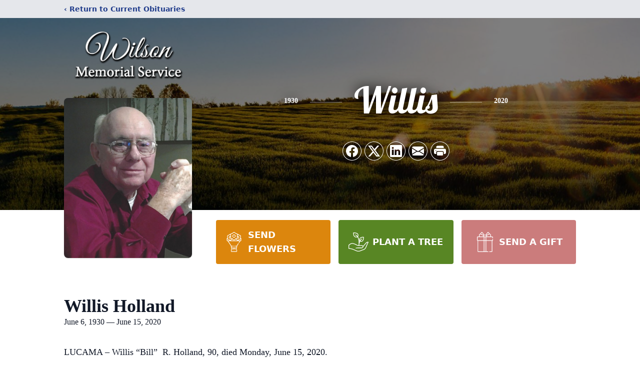

--- FILE ---
content_type: text/html; charset=utf-8
request_url: https://www.google.com/recaptcha/enterprise/anchor?ar=1&k=6LdGWLIfAAAAABAQQ1LQcOAsc6k6Mto9-usOF_Ou&co=aHR0cHM6Ly93d3cud2lsc29ubWVtb3JpYWxzZXJ2aWNlLmNvbTo0NDM.&hl=en&type=image&v=N67nZn4AqZkNcbeMu4prBgzg&theme=light&size=invisible&badge=bottomright&anchor-ms=20000&execute-ms=30000&cb=7tc43edegtl7
body_size: 48789
content:
<!DOCTYPE HTML><html dir="ltr" lang="en"><head><meta http-equiv="Content-Type" content="text/html; charset=UTF-8">
<meta http-equiv="X-UA-Compatible" content="IE=edge">
<title>reCAPTCHA</title>
<style type="text/css">
/* cyrillic-ext */
@font-face {
  font-family: 'Roboto';
  font-style: normal;
  font-weight: 400;
  font-stretch: 100%;
  src: url(//fonts.gstatic.com/s/roboto/v48/KFO7CnqEu92Fr1ME7kSn66aGLdTylUAMa3GUBHMdazTgWw.woff2) format('woff2');
  unicode-range: U+0460-052F, U+1C80-1C8A, U+20B4, U+2DE0-2DFF, U+A640-A69F, U+FE2E-FE2F;
}
/* cyrillic */
@font-face {
  font-family: 'Roboto';
  font-style: normal;
  font-weight: 400;
  font-stretch: 100%;
  src: url(//fonts.gstatic.com/s/roboto/v48/KFO7CnqEu92Fr1ME7kSn66aGLdTylUAMa3iUBHMdazTgWw.woff2) format('woff2');
  unicode-range: U+0301, U+0400-045F, U+0490-0491, U+04B0-04B1, U+2116;
}
/* greek-ext */
@font-face {
  font-family: 'Roboto';
  font-style: normal;
  font-weight: 400;
  font-stretch: 100%;
  src: url(//fonts.gstatic.com/s/roboto/v48/KFO7CnqEu92Fr1ME7kSn66aGLdTylUAMa3CUBHMdazTgWw.woff2) format('woff2');
  unicode-range: U+1F00-1FFF;
}
/* greek */
@font-face {
  font-family: 'Roboto';
  font-style: normal;
  font-weight: 400;
  font-stretch: 100%;
  src: url(//fonts.gstatic.com/s/roboto/v48/KFO7CnqEu92Fr1ME7kSn66aGLdTylUAMa3-UBHMdazTgWw.woff2) format('woff2');
  unicode-range: U+0370-0377, U+037A-037F, U+0384-038A, U+038C, U+038E-03A1, U+03A3-03FF;
}
/* math */
@font-face {
  font-family: 'Roboto';
  font-style: normal;
  font-weight: 400;
  font-stretch: 100%;
  src: url(//fonts.gstatic.com/s/roboto/v48/KFO7CnqEu92Fr1ME7kSn66aGLdTylUAMawCUBHMdazTgWw.woff2) format('woff2');
  unicode-range: U+0302-0303, U+0305, U+0307-0308, U+0310, U+0312, U+0315, U+031A, U+0326-0327, U+032C, U+032F-0330, U+0332-0333, U+0338, U+033A, U+0346, U+034D, U+0391-03A1, U+03A3-03A9, U+03B1-03C9, U+03D1, U+03D5-03D6, U+03F0-03F1, U+03F4-03F5, U+2016-2017, U+2034-2038, U+203C, U+2040, U+2043, U+2047, U+2050, U+2057, U+205F, U+2070-2071, U+2074-208E, U+2090-209C, U+20D0-20DC, U+20E1, U+20E5-20EF, U+2100-2112, U+2114-2115, U+2117-2121, U+2123-214F, U+2190, U+2192, U+2194-21AE, U+21B0-21E5, U+21F1-21F2, U+21F4-2211, U+2213-2214, U+2216-22FF, U+2308-230B, U+2310, U+2319, U+231C-2321, U+2336-237A, U+237C, U+2395, U+239B-23B7, U+23D0, U+23DC-23E1, U+2474-2475, U+25AF, U+25B3, U+25B7, U+25BD, U+25C1, U+25CA, U+25CC, U+25FB, U+266D-266F, U+27C0-27FF, U+2900-2AFF, U+2B0E-2B11, U+2B30-2B4C, U+2BFE, U+3030, U+FF5B, U+FF5D, U+1D400-1D7FF, U+1EE00-1EEFF;
}
/* symbols */
@font-face {
  font-family: 'Roboto';
  font-style: normal;
  font-weight: 400;
  font-stretch: 100%;
  src: url(//fonts.gstatic.com/s/roboto/v48/KFO7CnqEu92Fr1ME7kSn66aGLdTylUAMaxKUBHMdazTgWw.woff2) format('woff2');
  unicode-range: U+0001-000C, U+000E-001F, U+007F-009F, U+20DD-20E0, U+20E2-20E4, U+2150-218F, U+2190, U+2192, U+2194-2199, U+21AF, U+21E6-21F0, U+21F3, U+2218-2219, U+2299, U+22C4-22C6, U+2300-243F, U+2440-244A, U+2460-24FF, U+25A0-27BF, U+2800-28FF, U+2921-2922, U+2981, U+29BF, U+29EB, U+2B00-2BFF, U+4DC0-4DFF, U+FFF9-FFFB, U+10140-1018E, U+10190-1019C, U+101A0, U+101D0-101FD, U+102E0-102FB, U+10E60-10E7E, U+1D2C0-1D2D3, U+1D2E0-1D37F, U+1F000-1F0FF, U+1F100-1F1AD, U+1F1E6-1F1FF, U+1F30D-1F30F, U+1F315, U+1F31C, U+1F31E, U+1F320-1F32C, U+1F336, U+1F378, U+1F37D, U+1F382, U+1F393-1F39F, U+1F3A7-1F3A8, U+1F3AC-1F3AF, U+1F3C2, U+1F3C4-1F3C6, U+1F3CA-1F3CE, U+1F3D4-1F3E0, U+1F3ED, U+1F3F1-1F3F3, U+1F3F5-1F3F7, U+1F408, U+1F415, U+1F41F, U+1F426, U+1F43F, U+1F441-1F442, U+1F444, U+1F446-1F449, U+1F44C-1F44E, U+1F453, U+1F46A, U+1F47D, U+1F4A3, U+1F4B0, U+1F4B3, U+1F4B9, U+1F4BB, U+1F4BF, U+1F4C8-1F4CB, U+1F4D6, U+1F4DA, U+1F4DF, U+1F4E3-1F4E6, U+1F4EA-1F4ED, U+1F4F7, U+1F4F9-1F4FB, U+1F4FD-1F4FE, U+1F503, U+1F507-1F50B, U+1F50D, U+1F512-1F513, U+1F53E-1F54A, U+1F54F-1F5FA, U+1F610, U+1F650-1F67F, U+1F687, U+1F68D, U+1F691, U+1F694, U+1F698, U+1F6AD, U+1F6B2, U+1F6B9-1F6BA, U+1F6BC, U+1F6C6-1F6CF, U+1F6D3-1F6D7, U+1F6E0-1F6EA, U+1F6F0-1F6F3, U+1F6F7-1F6FC, U+1F700-1F7FF, U+1F800-1F80B, U+1F810-1F847, U+1F850-1F859, U+1F860-1F887, U+1F890-1F8AD, U+1F8B0-1F8BB, U+1F8C0-1F8C1, U+1F900-1F90B, U+1F93B, U+1F946, U+1F984, U+1F996, U+1F9E9, U+1FA00-1FA6F, U+1FA70-1FA7C, U+1FA80-1FA89, U+1FA8F-1FAC6, U+1FACE-1FADC, U+1FADF-1FAE9, U+1FAF0-1FAF8, U+1FB00-1FBFF;
}
/* vietnamese */
@font-face {
  font-family: 'Roboto';
  font-style: normal;
  font-weight: 400;
  font-stretch: 100%;
  src: url(//fonts.gstatic.com/s/roboto/v48/KFO7CnqEu92Fr1ME7kSn66aGLdTylUAMa3OUBHMdazTgWw.woff2) format('woff2');
  unicode-range: U+0102-0103, U+0110-0111, U+0128-0129, U+0168-0169, U+01A0-01A1, U+01AF-01B0, U+0300-0301, U+0303-0304, U+0308-0309, U+0323, U+0329, U+1EA0-1EF9, U+20AB;
}
/* latin-ext */
@font-face {
  font-family: 'Roboto';
  font-style: normal;
  font-weight: 400;
  font-stretch: 100%;
  src: url(//fonts.gstatic.com/s/roboto/v48/KFO7CnqEu92Fr1ME7kSn66aGLdTylUAMa3KUBHMdazTgWw.woff2) format('woff2');
  unicode-range: U+0100-02BA, U+02BD-02C5, U+02C7-02CC, U+02CE-02D7, U+02DD-02FF, U+0304, U+0308, U+0329, U+1D00-1DBF, U+1E00-1E9F, U+1EF2-1EFF, U+2020, U+20A0-20AB, U+20AD-20C0, U+2113, U+2C60-2C7F, U+A720-A7FF;
}
/* latin */
@font-face {
  font-family: 'Roboto';
  font-style: normal;
  font-weight: 400;
  font-stretch: 100%;
  src: url(//fonts.gstatic.com/s/roboto/v48/KFO7CnqEu92Fr1ME7kSn66aGLdTylUAMa3yUBHMdazQ.woff2) format('woff2');
  unicode-range: U+0000-00FF, U+0131, U+0152-0153, U+02BB-02BC, U+02C6, U+02DA, U+02DC, U+0304, U+0308, U+0329, U+2000-206F, U+20AC, U+2122, U+2191, U+2193, U+2212, U+2215, U+FEFF, U+FFFD;
}
/* cyrillic-ext */
@font-face {
  font-family: 'Roboto';
  font-style: normal;
  font-weight: 500;
  font-stretch: 100%;
  src: url(//fonts.gstatic.com/s/roboto/v48/KFO7CnqEu92Fr1ME7kSn66aGLdTylUAMa3GUBHMdazTgWw.woff2) format('woff2');
  unicode-range: U+0460-052F, U+1C80-1C8A, U+20B4, U+2DE0-2DFF, U+A640-A69F, U+FE2E-FE2F;
}
/* cyrillic */
@font-face {
  font-family: 'Roboto';
  font-style: normal;
  font-weight: 500;
  font-stretch: 100%;
  src: url(//fonts.gstatic.com/s/roboto/v48/KFO7CnqEu92Fr1ME7kSn66aGLdTylUAMa3iUBHMdazTgWw.woff2) format('woff2');
  unicode-range: U+0301, U+0400-045F, U+0490-0491, U+04B0-04B1, U+2116;
}
/* greek-ext */
@font-face {
  font-family: 'Roboto';
  font-style: normal;
  font-weight: 500;
  font-stretch: 100%;
  src: url(//fonts.gstatic.com/s/roboto/v48/KFO7CnqEu92Fr1ME7kSn66aGLdTylUAMa3CUBHMdazTgWw.woff2) format('woff2');
  unicode-range: U+1F00-1FFF;
}
/* greek */
@font-face {
  font-family: 'Roboto';
  font-style: normal;
  font-weight: 500;
  font-stretch: 100%;
  src: url(//fonts.gstatic.com/s/roboto/v48/KFO7CnqEu92Fr1ME7kSn66aGLdTylUAMa3-UBHMdazTgWw.woff2) format('woff2');
  unicode-range: U+0370-0377, U+037A-037F, U+0384-038A, U+038C, U+038E-03A1, U+03A3-03FF;
}
/* math */
@font-face {
  font-family: 'Roboto';
  font-style: normal;
  font-weight: 500;
  font-stretch: 100%;
  src: url(//fonts.gstatic.com/s/roboto/v48/KFO7CnqEu92Fr1ME7kSn66aGLdTylUAMawCUBHMdazTgWw.woff2) format('woff2');
  unicode-range: U+0302-0303, U+0305, U+0307-0308, U+0310, U+0312, U+0315, U+031A, U+0326-0327, U+032C, U+032F-0330, U+0332-0333, U+0338, U+033A, U+0346, U+034D, U+0391-03A1, U+03A3-03A9, U+03B1-03C9, U+03D1, U+03D5-03D6, U+03F0-03F1, U+03F4-03F5, U+2016-2017, U+2034-2038, U+203C, U+2040, U+2043, U+2047, U+2050, U+2057, U+205F, U+2070-2071, U+2074-208E, U+2090-209C, U+20D0-20DC, U+20E1, U+20E5-20EF, U+2100-2112, U+2114-2115, U+2117-2121, U+2123-214F, U+2190, U+2192, U+2194-21AE, U+21B0-21E5, U+21F1-21F2, U+21F4-2211, U+2213-2214, U+2216-22FF, U+2308-230B, U+2310, U+2319, U+231C-2321, U+2336-237A, U+237C, U+2395, U+239B-23B7, U+23D0, U+23DC-23E1, U+2474-2475, U+25AF, U+25B3, U+25B7, U+25BD, U+25C1, U+25CA, U+25CC, U+25FB, U+266D-266F, U+27C0-27FF, U+2900-2AFF, U+2B0E-2B11, U+2B30-2B4C, U+2BFE, U+3030, U+FF5B, U+FF5D, U+1D400-1D7FF, U+1EE00-1EEFF;
}
/* symbols */
@font-face {
  font-family: 'Roboto';
  font-style: normal;
  font-weight: 500;
  font-stretch: 100%;
  src: url(//fonts.gstatic.com/s/roboto/v48/KFO7CnqEu92Fr1ME7kSn66aGLdTylUAMaxKUBHMdazTgWw.woff2) format('woff2');
  unicode-range: U+0001-000C, U+000E-001F, U+007F-009F, U+20DD-20E0, U+20E2-20E4, U+2150-218F, U+2190, U+2192, U+2194-2199, U+21AF, U+21E6-21F0, U+21F3, U+2218-2219, U+2299, U+22C4-22C6, U+2300-243F, U+2440-244A, U+2460-24FF, U+25A0-27BF, U+2800-28FF, U+2921-2922, U+2981, U+29BF, U+29EB, U+2B00-2BFF, U+4DC0-4DFF, U+FFF9-FFFB, U+10140-1018E, U+10190-1019C, U+101A0, U+101D0-101FD, U+102E0-102FB, U+10E60-10E7E, U+1D2C0-1D2D3, U+1D2E0-1D37F, U+1F000-1F0FF, U+1F100-1F1AD, U+1F1E6-1F1FF, U+1F30D-1F30F, U+1F315, U+1F31C, U+1F31E, U+1F320-1F32C, U+1F336, U+1F378, U+1F37D, U+1F382, U+1F393-1F39F, U+1F3A7-1F3A8, U+1F3AC-1F3AF, U+1F3C2, U+1F3C4-1F3C6, U+1F3CA-1F3CE, U+1F3D4-1F3E0, U+1F3ED, U+1F3F1-1F3F3, U+1F3F5-1F3F7, U+1F408, U+1F415, U+1F41F, U+1F426, U+1F43F, U+1F441-1F442, U+1F444, U+1F446-1F449, U+1F44C-1F44E, U+1F453, U+1F46A, U+1F47D, U+1F4A3, U+1F4B0, U+1F4B3, U+1F4B9, U+1F4BB, U+1F4BF, U+1F4C8-1F4CB, U+1F4D6, U+1F4DA, U+1F4DF, U+1F4E3-1F4E6, U+1F4EA-1F4ED, U+1F4F7, U+1F4F9-1F4FB, U+1F4FD-1F4FE, U+1F503, U+1F507-1F50B, U+1F50D, U+1F512-1F513, U+1F53E-1F54A, U+1F54F-1F5FA, U+1F610, U+1F650-1F67F, U+1F687, U+1F68D, U+1F691, U+1F694, U+1F698, U+1F6AD, U+1F6B2, U+1F6B9-1F6BA, U+1F6BC, U+1F6C6-1F6CF, U+1F6D3-1F6D7, U+1F6E0-1F6EA, U+1F6F0-1F6F3, U+1F6F7-1F6FC, U+1F700-1F7FF, U+1F800-1F80B, U+1F810-1F847, U+1F850-1F859, U+1F860-1F887, U+1F890-1F8AD, U+1F8B0-1F8BB, U+1F8C0-1F8C1, U+1F900-1F90B, U+1F93B, U+1F946, U+1F984, U+1F996, U+1F9E9, U+1FA00-1FA6F, U+1FA70-1FA7C, U+1FA80-1FA89, U+1FA8F-1FAC6, U+1FACE-1FADC, U+1FADF-1FAE9, U+1FAF0-1FAF8, U+1FB00-1FBFF;
}
/* vietnamese */
@font-face {
  font-family: 'Roboto';
  font-style: normal;
  font-weight: 500;
  font-stretch: 100%;
  src: url(//fonts.gstatic.com/s/roboto/v48/KFO7CnqEu92Fr1ME7kSn66aGLdTylUAMa3OUBHMdazTgWw.woff2) format('woff2');
  unicode-range: U+0102-0103, U+0110-0111, U+0128-0129, U+0168-0169, U+01A0-01A1, U+01AF-01B0, U+0300-0301, U+0303-0304, U+0308-0309, U+0323, U+0329, U+1EA0-1EF9, U+20AB;
}
/* latin-ext */
@font-face {
  font-family: 'Roboto';
  font-style: normal;
  font-weight: 500;
  font-stretch: 100%;
  src: url(//fonts.gstatic.com/s/roboto/v48/KFO7CnqEu92Fr1ME7kSn66aGLdTylUAMa3KUBHMdazTgWw.woff2) format('woff2');
  unicode-range: U+0100-02BA, U+02BD-02C5, U+02C7-02CC, U+02CE-02D7, U+02DD-02FF, U+0304, U+0308, U+0329, U+1D00-1DBF, U+1E00-1E9F, U+1EF2-1EFF, U+2020, U+20A0-20AB, U+20AD-20C0, U+2113, U+2C60-2C7F, U+A720-A7FF;
}
/* latin */
@font-face {
  font-family: 'Roboto';
  font-style: normal;
  font-weight: 500;
  font-stretch: 100%;
  src: url(//fonts.gstatic.com/s/roboto/v48/KFO7CnqEu92Fr1ME7kSn66aGLdTylUAMa3yUBHMdazQ.woff2) format('woff2');
  unicode-range: U+0000-00FF, U+0131, U+0152-0153, U+02BB-02BC, U+02C6, U+02DA, U+02DC, U+0304, U+0308, U+0329, U+2000-206F, U+20AC, U+2122, U+2191, U+2193, U+2212, U+2215, U+FEFF, U+FFFD;
}
/* cyrillic-ext */
@font-face {
  font-family: 'Roboto';
  font-style: normal;
  font-weight: 900;
  font-stretch: 100%;
  src: url(//fonts.gstatic.com/s/roboto/v48/KFO7CnqEu92Fr1ME7kSn66aGLdTylUAMa3GUBHMdazTgWw.woff2) format('woff2');
  unicode-range: U+0460-052F, U+1C80-1C8A, U+20B4, U+2DE0-2DFF, U+A640-A69F, U+FE2E-FE2F;
}
/* cyrillic */
@font-face {
  font-family: 'Roboto';
  font-style: normal;
  font-weight: 900;
  font-stretch: 100%;
  src: url(//fonts.gstatic.com/s/roboto/v48/KFO7CnqEu92Fr1ME7kSn66aGLdTylUAMa3iUBHMdazTgWw.woff2) format('woff2');
  unicode-range: U+0301, U+0400-045F, U+0490-0491, U+04B0-04B1, U+2116;
}
/* greek-ext */
@font-face {
  font-family: 'Roboto';
  font-style: normal;
  font-weight: 900;
  font-stretch: 100%;
  src: url(//fonts.gstatic.com/s/roboto/v48/KFO7CnqEu92Fr1ME7kSn66aGLdTylUAMa3CUBHMdazTgWw.woff2) format('woff2');
  unicode-range: U+1F00-1FFF;
}
/* greek */
@font-face {
  font-family: 'Roboto';
  font-style: normal;
  font-weight: 900;
  font-stretch: 100%;
  src: url(//fonts.gstatic.com/s/roboto/v48/KFO7CnqEu92Fr1ME7kSn66aGLdTylUAMa3-UBHMdazTgWw.woff2) format('woff2');
  unicode-range: U+0370-0377, U+037A-037F, U+0384-038A, U+038C, U+038E-03A1, U+03A3-03FF;
}
/* math */
@font-face {
  font-family: 'Roboto';
  font-style: normal;
  font-weight: 900;
  font-stretch: 100%;
  src: url(//fonts.gstatic.com/s/roboto/v48/KFO7CnqEu92Fr1ME7kSn66aGLdTylUAMawCUBHMdazTgWw.woff2) format('woff2');
  unicode-range: U+0302-0303, U+0305, U+0307-0308, U+0310, U+0312, U+0315, U+031A, U+0326-0327, U+032C, U+032F-0330, U+0332-0333, U+0338, U+033A, U+0346, U+034D, U+0391-03A1, U+03A3-03A9, U+03B1-03C9, U+03D1, U+03D5-03D6, U+03F0-03F1, U+03F4-03F5, U+2016-2017, U+2034-2038, U+203C, U+2040, U+2043, U+2047, U+2050, U+2057, U+205F, U+2070-2071, U+2074-208E, U+2090-209C, U+20D0-20DC, U+20E1, U+20E5-20EF, U+2100-2112, U+2114-2115, U+2117-2121, U+2123-214F, U+2190, U+2192, U+2194-21AE, U+21B0-21E5, U+21F1-21F2, U+21F4-2211, U+2213-2214, U+2216-22FF, U+2308-230B, U+2310, U+2319, U+231C-2321, U+2336-237A, U+237C, U+2395, U+239B-23B7, U+23D0, U+23DC-23E1, U+2474-2475, U+25AF, U+25B3, U+25B7, U+25BD, U+25C1, U+25CA, U+25CC, U+25FB, U+266D-266F, U+27C0-27FF, U+2900-2AFF, U+2B0E-2B11, U+2B30-2B4C, U+2BFE, U+3030, U+FF5B, U+FF5D, U+1D400-1D7FF, U+1EE00-1EEFF;
}
/* symbols */
@font-face {
  font-family: 'Roboto';
  font-style: normal;
  font-weight: 900;
  font-stretch: 100%;
  src: url(//fonts.gstatic.com/s/roboto/v48/KFO7CnqEu92Fr1ME7kSn66aGLdTylUAMaxKUBHMdazTgWw.woff2) format('woff2');
  unicode-range: U+0001-000C, U+000E-001F, U+007F-009F, U+20DD-20E0, U+20E2-20E4, U+2150-218F, U+2190, U+2192, U+2194-2199, U+21AF, U+21E6-21F0, U+21F3, U+2218-2219, U+2299, U+22C4-22C6, U+2300-243F, U+2440-244A, U+2460-24FF, U+25A0-27BF, U+2800-28FF, U+2921-2922, U+2981, U+29BF, U+29EB, U+2B00-2BFF, U+4DC0-4DFF, U+FFF9-FFFB, U+10140-1018E, U+10190-1019C, U+101A0, U+101D0-101FD, U+102E0-102FB, U+10E60-10E7E, U+1D2C0-1D2D3, U+1D2E0-1D37F, U+1F000-1F0FF, U+1F100-1F1AD, U+1F1E6-1F1FF, U+1F30D-1F30F, U+1F315, U+1F31C, U+1F31E, U+1F320-1F32C, U+1F336, U+1F378, U+1F37D, U+1F382, U+1F393-1F39F, U+1F3A7-1F3A8, U+1F3AC-1F3AF, U+1F3C2, U+1F3C4-1F3C6, U+1F3CA-1F3CE, U+1F3D4-1F3E0, U+1F3ED, U+1F3F1-1F3F3, U+1F3F5-1F3F7, U+1F408, U+1F415, U+1F41F, U+1F426, U+1F43F, U+1F441-1F442, U+1F444, U+1F446-1F449, U+1F44C-1F44E, U+1F453, U+1F46A, U+1F47D, U+1F4A3, U+1F4B0, U+1F4B3, U+1F4B9, U+1F4BB, U+1F4BF, U+1F4C8-1F4CB, U+1F4D6, U+1F4DA, U+1F4DF, U+1F4E3-1F4E6, U+1F4EA-1F4ED, U+1F4F7, U+1F4F9-1F4FB, U+1F4FD-1F4FE, U+1F503, U+1F507-1F50B, U+1F50D, U+1F512-1F513, U+1F53E-1F54A, U+1F54F-1F5FA, U+1F610, U+1F650-1F67F, U+1F687, U+1F68D, U+1F691, U+1F694, U+1F698, U+1F6AD, U+1F6B2, U+1F6B9-1F6BA, U+1F6BC, U+1F6C6-1F6CF, U+1F6D3-1F6D7, U+1F6E0-1F6EA, U+1F6F0-1F6F3, U+1F6F7-1F6FC, U+1F700-1F7FF, U+1F800-1F80B, U+1F810-1F847, U+1F850-1F859, U+1F860-1F887, U+1F890-1F8AD, U+1F8B0-1F8BB, U+1F8C0-1F8C1, U+1F900-1F90B, U+1F93B, U+1F946, U+1F984, U+1F996, U+1F9E9, U+1FA00-1FA6F, U+1FA70-1FA7C, U+1FA80-1FA89, U+1FA8F-1FAC6, U+1FACE-1FADC, U+1FADF-1FAE9, U+1FAF0-1FAF8, U+1FB00-1FBFF;
}
/* vietnamese */
@font-face {
  font-family: 'Roboto';
  font-style: normal;
  font-weight: 900;
  font-stretch: 100%;
  src: url(//fonts.gstatic.com/s/roboto/v48/KFO7CnqEu92Fr1ME7kSn66aGLdTylUAMa3OUBHMdazTgWw.woff2) format('woff2');
  unicode-range: U+0102-0103, U+0110-0111, U+0128-0129, U+0168-0169, U+01A0-01A1, U+01AF-01B0, U+0300-0301, U+0303-0304, U+0308-0309, U+0323, U+0329, U+1EA0-1EF9, U+20AB;
}
/* latin-ext */
@font-face {
  font-family: 'Roboto';
  font-style: normal;
  font-weight: 900;
  font-stretch: 100%;
  src: url(//fonts.gstatic.com/s/roboto/v48/KFO7CnqEu92Fr1ME7kSn66aGLdTylUAMa3KUBHMdazTgWw.woff2) format('woff2');
  unicode-range: U+0100-02BA, U+02BD-02C5, U+02C7-02CC, U+02CE-02D7, U+02DD-02FF, U+0304, U+0308, U+0329, U+1D00-1DBF, U+1E00-1E9F, U+1EF2-1EFF, U+2020, U+20A0-20AB, U+20AD-20C0, U+2113, U+2C60-2C7F, U+A720-A7FF;
}
/* latin */
@font-face {
  font-family: 'Roboto';
  font-style: normal;
  font-weight: 900;
  font-stretch: 100%;
  src: url(//fonts.gstatic.com/s/roboto/v48/KFO7CnqEu92Fr1ME7kSn66aGLdTylUAMa3yUBHMdazQ.woff2) format('woff2');
  unicode-range: U+0000-00FF, U+0131, U+0152-0153, U+02BB-02BC, U+02C6, U+02DA, U+02DC, U+0304, U+0308, U+0329, U+2000-206F, U+20AC, U+2122, U+2191, U+2193, U+2212, U+2215, U+FEFF, U+FFFD;
}

</style>
<link rel="stylesheet" type="text/css" href="https://www.gstatic.com/recaptcha/releases/N67nZn4AqZkNcbeMu4prBgzg/styles__ltr.css">
<script nonce="w5GKMGIWaCFjEl9MNoYDFw" type="text/javascript">window['__recaptcha_api'] = 'https://www.google.com/recaptcha/enterprise/';</script>
<script type="text/javascript" src="https://www.gstatic.com/recaptcha/releases/N67nZn4AqZkNcbeMu4prBgzg/recaptcha__en.js" nonce="w5GKMGIWaCFjEl9MNoYDFw">
      
    </script></head>
<body><div id="rc-anchor-alert" class="rc-anchor-alert"></div>
<input type="hidden" id="recaptcha-token" value="[base64]">
<script type="text/javascript" nonce="w5GKMGIWaCFjEl9MNoYDFw">
      recaptcha.anchor.Main.init("[\x22ainput\x22,[\x22bgdata\x22,\x22\x22,\[base64]/[base64]/[base64]/[base64]/[base64]/UltsKytdPUU6KEU8MjA0OD9SW2wrK109RT4+NnwxOTI6KChFJjY0NTEyKT09NTUyOTYmJk0rMTxjLmxlbmd0aCYmKGMuY2hhckNvZGVBdChNKzEpJjY0NTEyKT09NTYzMjA/[base64]/[base64]/[base64]/[base64]/[base64]/[base64]/[base64]\x22,\[base64]\x22,\x22woLCtGTDj8KnA8OxfcOMbcO1wqvCjcKIX8O6wpvCjsOMaMOew5rDgMKLAwDDkSXDgVPDlxpAdhUUwq7DhzPCtMOrw5rCr8OlwpVxKsKDwpdMDzhiwrdpw5R3wqrDh1Q2wojCixkCH8Onwp7CjMKjcVzCgsOWMMOKD8KjKBkFbHPCosK+R8KcwopRw4/Cig00wp4tw53CpMKOVW1zUC8KwoXDiRvCt1nCoEvDjMOQDcKlw6LDnjzDjsKQewLDiRRSw5gnScKAwrPDgcOJLsOywr/[base64]/[base64]/DqMOdw4lYSRzDo8Obw5vDnBJBWcO5wpNOw6Jsw4kBwrfCmUEWTQfDgFTDo8O6a8OiwolUwrDDuMO6wp3Du8ONAF1AWn/DsnI9wp3Drj84KcOHG8Kxw6XDpsO/[base64]/ChcKSPMOvw7PClsK1w41IF0jCsMKnw4V7w5nDicOgEcKbfcKuwqnDi8O8wqwMesOgRsKbTcOKwoEcw4FyYB4icD/CssKONmnDocO0w79Nw4vDhsOZYVrDim9uwrfCjAgUI00pB8KNVsKdb0lEw4/DhnR9w4TDmgkcDsKSVTvDpcOMwrMMwpt/woYtw4LCtsK+w73Dg0jCtBdIw5lNZsKeYGvDu8OMH8OPNCLDnhksw5jCuVnCrcKtw47Cm1tsNi7Dp8Kvw6hVXsKxwoxpw57DuhbDjRQDwpgBw7hzw6rDlB5Kw544ZMKlVTlobD/DssOvbCjCpcO8wr5vwoZww5bCg8Oww5QeX8Ozw4UmVznDhcKCwrA/wocjR8O3w4tpG8KXwqnCtEvDtEDCgMOtwrR6WFkkw5pIacO+akchwrc8O8KBwq3CpERLPcKadcK0WMOhIsKtL3TDpmzDvcKbTMKLNG1Dw7JTeSvDiMKrwrApS8K9BMO6w7nDoC/[base64]/wptwby7CtcOlw5Abw4PDmkMgwpomEABsZgvCqExMw6fCp8K6U8ObFcKieFnCosKZw5HCs8K/w5pBw5tnHXvDpwnDpzkiwpDDt0l7GWrDu3N/[base64]/DmMKXwrhYLE/CiRHChmTDhH17PSbChgvCiMKTAsOOwoMsYg49w7R+JiLChgltXwoqHjNAKSZJwptnw4ZOw5QsOsKUIcOGTm/[base64]/[base64]/DgXhzKMOGZjvDmMOufsKzb1AyE8O5U8O3wpzDpW7Ch8K1wr12w4ABOBlsw6XClXc+ecO2w64hwozClcOHCWUKwpvDuTZHwqHDs0Z1IS7CtHDDuMKyR0tJw5rDkcO/w6A0wozDsGLCikDDvH3DmFoDIQTCp8K3w7d9BcKoOi8Pw7s0w4sQwqnCqT8wGcKew7jDrMKuw73DvcK/ZcOvaMOXIcKnZMKgIMOaw6PCg8OnOcKAX1YxwrXCr8K/FsKeZsO6QR/DvS3CpMOowrjDpMOBG3F3w4LDssORwqdCw4nCqcOnwpHDhcK/KFLDgmHCum3DtXrCp8KuP0jDtHQJcMO8w4cxEcOJX8Ohw7c3w47Dh3/Dhxsfw4TCncOBw5cjX8K2Hx4oIcOAOl/[base64]/CglXClDnCqR4kS3HDvMOMwpHDrcK7bF/CksOVZA0rM18jw7PCqcKAfMKjF27CtMO2NTVDRgYdw6UbX8Kxwp3CucOzwoJ8Z8OSFUI0wq/CrQtZVMK1wozCpwgDEm0mw73Cm8O8KMODwqnCoFVVRsOFQGnCsAvCnGZZwrRuIsKrAcOcw6/[base64]/CpMO6wqrDt8OYw6EzAWhjwqHChcKWw4MDOsKzw67DosOeC8KNw7zDu8KWwoLCvG0eaMKkwr55w55eGsKHwpTCnsKUHw3CmsOvfDPCmMKxKDHCgMO6woXDsHXDnD3ChMOIwp9qw6rCnMO4Cz/DlxLCkyTDhMOQwp3DqErDjm0qwr0JDMOiAsOlwr3Do2bDlkXDuWXDnzNVW0MNwq1Fwp7Cmy9tS8OHJ8KEw5N3cWguw6tALlrDni/DoMKJw6/DrsKRwqYowqF0w4hzT8ODwrQLw7HDtcKfw7YGw7bCnMKnY8KgVMOTK8OCDx04wpkyw71fHcORwpYhRVvDicK4PcOMYAvCi8OSwoHDhjjDr8Kaw5M7wq8Qwo0Fw7PCuw0bLsK0cVshG8K+w7ltJhkBwr3CjhHCi2dzw5fDsnLDm0HClk1/w7wbwq7Dl2ZbDkrCjnHDm8KVw656w6djGMOpw4HDgVPCosOKwolcw4bCkMOiw6/CkCbDr8Kqw74DUMOLbiHCg8OVw5xlQlpxw74pZsOdwq3CrHTDhcOCw73Co0vCscOEWQ/Dn0jCpmLChQREY8KMWcK/[base64]/CljcAKn/Cr8K/cB/[base64]/[base64]/DH7Dv2h0ZsO0DMKEIg4nwq7ClsOawqjDpzIxf8O/w5bCiMKZw6AJw5l1w6B0wqTDhsOEWMO/[base64]/DocKPw7LDq0DDoMKywpLCnsOcwqBbR8OeC1fDncO0c8KoZ8Oww4rDkywTwpFawpUFfMK6M0zDvMKVw4rCoHvDlMOiwpbCuMOaSREhw7DCtMOIwq/Dg2kGw5YZRcKgw5gBGsOrwolqwqhxY1tFVVLDvjBaaHASw618wpPDmsKowq3DtglNwpltwo8TNmsFw5HDisO3QcKMA8KaTMKwKTQYwoQlw7XDkEXDsTzCs3ZjfcKXwrtXLMOCwq9twoHDg0/CuTkHwovDvMK/w5DCjsOMUcOPwo3DrMOlwrhpQcKTdTBsw5bClMOJwpHDhFUHGhd+HcKrDVbCicKBaD/Dl8Kow4XCuMK9w4rCg8OGVcK0w5rCpMO5ScKXD8KIwqssClTCrU1LZMK8w6jDkMKuBMKeW8Ojwr4bDUHDvjvDkilgMwxtVxJ9I24qwq8Gw7tQwqDChMK/[base64]/DjA/Dg8OHwprDlhZVbcOSwpMTLsK/[base64]/[base64]/ScKTbF/DkDzCoU7DlMOBw5PCjMOowoDDqD9pwo/[base64]/wr02SS/[base64]/DpMK7w4wBwovDpW/DucKTDgBZw70hwpPDmsOZwqTCm8O2w5dkwpXDksOxMlDCk33Cj3VaG8OoesO0GWJ0FSvDl1MTwr0ywqDDkXUTw4sTw5t/Cj/Dm8KDwqXCgMOlY8OiH8OUU0PDjAHCmBjCmsKnd2LDgsKWTGwDwqDDoEjCjcKPw4DDmnbCkH8Gw7d7F8OhRF9iwqYwBnnDn8Klw4I+w6IbR3LDlX5Cw492wr7DtkPDhsKEw6BWAyLDoRfCjcKCNMOEw4oyw55GIcKywqXDmXXDoT/CssKLeMOqF23ChyJ1E8O7NyYmw6rCjMO6bjPDu8Kew6VsQiPCr8KRwq7DnsOmw65SGFrCtyXCncK2GhcTSMO3FcOnw4zDrMKqRUwnwp9aw67ChsOlKMKsVMOjw7F9eB3CrkcrSsKYw79Qw4nCrMOlasOhw7vDtz56AjnDoMK4wqXCsQfDvMKiOcOkA8KEWj/DsMKyw53Dr8Otw4HDtsKrBFHDtz1qw4UxUMKZZcK4ER/DnRoiXkETwpzCshQbdwQ8W8KuJ8OfwoMXwrkxU8KoGW7Dom7DgMOARG/DhE18FcKiw4XCnlzDkcO8w5dNAUDCkMO8wr/Do30zw7nDrlbDjcOmw43CrinDlE7DhcKlw5FoGcOhHsKxwrx+R1TCmRMpaMOSwpQGwo/[base64]/CgMOYw67ClMKXw7vCncOSKRXCj8KscsKmwq7CmhhGCcOiw6/CtcKewo/[base64]/CvgFtesODwpTCmBEPY1DCnsORw4FLY206wpXCiTjDjUEsB1hpw63DtwkgHlZDK1XCjFBbwp/[base64]/[base64]/CngDDq8KAwrpfJcOew6bDpMK+RV7CtUJjwrTCkjJ/ZcOOw4k6aG/Cl8ODHEPDqcKkEsKsSsOQWMKsf0fCgMOrwpnCs8Kcw7fCjRVpw79Ow6hJwq41TsKfwrotIkrCi8OZVFLCqgQpCgImSjvDv8KNw53Co8O5wrbDsk/DmgllAxrCrl1fAsK+w7vDlMODwrDDucOfBMO1cQXDnsK/w7Iqw4hkFsOsWsOYScKIwrhAGwRLasOdSMOuwqnDhWRJPFbDlcOAPwN1ZcKoY8OxChJvFMKvwoh0w4lnPkjCpGs6w7DDkSpNWhZKw63DiMKDwp8TBn7DhcOjwqUdaw1/w4kjw6dUGcK6RyLDgsOXwqjCsyU9BsOQwoMCwo8RVMOAOsOQwpZLCVg1N8KQwrvCvA3CrA0Jwo17w7fDosOHwqs8HlPDo3BMw51ZwrHDlcKDPV0TwrvDhHY0LlwSw7/Di8KqUcOgw7DDv8OCwo/DucKAwp4NwpgaAydWFsKsw77Dt1Y1w6/DkcOWesKjw6zCmMOTwpDDosKrwrvDg8KAw7jCqhrDozDCrMONwqIkcsOKwqN2KXDDllUaPCXCoMKeD8K/YsOyw5bClRh/fsKMDGnDtsKxX8O8woJpwpllwrB3JcKPw5hQcsKaaTROwoByw4rDpiHDqWocCiDCtkvDsG5Nw4k3woHCqXsyw5XDusKowoc7DgPCvGfDocKzK2nDmsKswrE9GcKdwrrCmyJgw4MswojDkMODw5Qvw5t7PHzCvA0Kw7tWwo/[base64]/CnWDDuVJvw4DDh8KudXo/w4UCw4bDjlNUUMKaY8OaV8ORbcOxwrXDrHjDusOsw6XCrAsSL8KDAcO/FV7DuxYsOcOPWsOgwqPDgnJbQyvDlsOuwovCnMKyw50jCRrCmRDCnWRcD3Rrw5tzR8ObwrbDusKbwqbDgcOpw6HCm8OmaMKUw5c8FMKPGgQWZU/CjsObw7odw5sdwq8NPMOowoTDvlIbwrx6OH1LwpISw6R0HMOaM8Ocw43DlsOYw41Mw7LCuMOewozDo8OHTj/DnznDmBNgaWlSWUHDpMODI8OCVsK/UcO5McOHOsOrBcO9wo3CgSN0FcKvM0cYw6DDhybCjsO7wpPDpDnDgTMgwpk5wqHCtFhYwpjCkcKRwozDgF/Dt0/DsQDCuE4/w7HCg0EaNsKtahLDhMO3IMOaw7DCj2k7WsK+GlPCpHjCnhcTw6dVw4/Cng3Do1bDsnTCgG1/UcOZdsKFPcK+enLDlsOvw6lDw4PDtsOWwpLCucKtwobCjMOywq7CoMOww4VPTlFyF17Co8KTNnZ3wpkew40twofCrBfCjcOLGVDCpyTCuFXCtk5peyXDjDxCeDcqwrYkw70MbC3DvcK2w5rDm8OAKzx/w6VnPMK2w7oTwppfUcKDwoLCiggjw6JMwqnDjC9jw40swoLDhSvDjWfCgcORw6rCvMK9MsOTwpfDmy8UwqcWw55XwrFSOsKHw7hkVn5MIVrDiW/ClcKGw57CjB7DqMKpNBLCrsKxw7LCgMOtw6bCnsKGw7MawooYw6t5cQ8Pw4QLwpZTw7/CvzXDs01uC3YswpbDp25Rw6zDqMKiw7fCpDJhaMKDw5dXwrHCvcOxYcOBAgjClxrCl2/Cqx13w59AwrrDmTpbPsK3d8KrR8K3w499Ak1GGSbDs8OXY2pxwoPChXrClRjCksKMYMOcw7wxwqJPwpMDw7zCtCfCiCtfST4Sa1XCnibDvjDDmmJVQsOXw7d/wrrDjlDChcOKwrDDh8KbP0zCusK+w6A9wq7ClMO+woIhUMK9ZsOawpjDo8OYwrhrw7IfBsOsw77CiMKYPcOGw5Q3K8Ojwo1YW2XDpCrDgcKUXsOnR8OAwpDDuR0EecKodMOvw6dOwoJWw41lw4R/[base64]/w5fCt8OuwqnCv13DksKEE04CEk0Bw6IMwr/DpFXCsyxswpROSGrCocKwc8OqccKKwrzDtMKvwqzCty/[base64]/DnMO/wqXCkU7Cr8KywofCj0bDvHTDlcKKw7DDssOAJcOZSsOYw6FdH8OPwpsGw4vCvsKPUcOBwp/[base64]/CsBHCuMKcfsOFBsK/T8KuwrttCMOkwpsow4hPw7ATX0rDjMKzTsKDFAvDoMORw6DCl19uwrsPICwKwqrDqG3Cm8Kmw6pBw5VVHibCuMOPUsKtZGkPKsKPwpjCkXjCgQ/[base64]/Cr8O6wqHDmcOcwpHCs1HCrXsjYD4Ew7nDrcO9PMKBT0p1acOGwrBmwpjClsOwwqDDjMKIwojDlMOGCkXDnHojwoRZw7/DpMKIZkfDvyNJwpkyw4TDksOfw4/[base64]/DjMK7w4ANw7bDvChBw6sgekk4V8K5wpYEMMKQBGRMw7rCp8KTwrQjwpsJw4s2GMOiw4TCqsO7P8O0bDlKwrzDu8O4w7vDo0vDpDnDnMKcYcONNVUmwpTCh8OXwqYyCztUw6DDvU/ChMO/SMKHwolsXB7DuhPCuURjwqJXHjx/w6p1w4vDu8KEWUTDokfCv8OjfBfCpAvDpsO7wr9Xw5/DtcO2CUTDr1cZOyrDjcOJwqnDosOzwqNmC8OsW8Kcw5x9Lh5vd8OBw4J/[base64]/DiMKfwpMGw6tINnzCoMK1w7TDjVvClsK5f8OcFBVfwrbCriMyVCo4wqMGw5PCrsOqwrzCvsO8wqvDmDfCgsO0w5ZHw4ssw6oxGsKMw6HCs2DClg/ClwRiA8KhF8KxJHQnwpwUdsO1wqsowoJYLMKYw4IHw5FYWMOQw4dKG8K2N8OLw6VKwq07LMO5w4Zld0xRfWZUw6U/[base64]/DkjBnIWrCmcK5w43Dn8KJOjYnHcO4fF5hwqUsw5zDusO9woHCjgzCj2IPw4R1F8KIB8ObRMKjwq8jw6jCu0cTw7xOw4rDrsK/[base64]/NcOCw6vDr8ORfMKLwrXCjBQjYsKgwrYowoxoTlPDin/ClcK8wonClcKKwpLDrVdOw6jDjXx5w4oUcEdURMKHdcKUOsOLwpnCisKJwrHCqcKlEkI+w50aDcOzwobCv3U1RsOMW8Ohc8ODwo/ClMOAwq7Dt34oesOvKsKDZjoKwonCj8K1MMO5ZsOsaEE0wrbClD0nPxAywrzCmyrDisKFw6LDuX7CksOiJmnCoMKDHsKfwp/CsHFzesO+cMODXcOiH8Olw7DDg2HChsKmIXM0wpQwHcOeLi4WHMK4cMKmwq7Dr8OlwpPClsOqIcKmcSpHw6jCrMKBw5pywrrDhjbDkcOUwpjCqlHCphfDpGI5w77CqxZ/w5fCsBTDtmhhwqHCp0LDqsOtf0XCqcO4wq92VcK3A2AvPsKzw65kw4rDpsKyw4LCrU8AdcOaw43Di8KMwqolwropeMOrc1DDuUHDksKMwpnCl8K0wpN7wp/DoXHCpRHCq8K7w4JHGm1+WXDCpFXCriHCgcKmwq7Dk8OiRMOOcMOtwosjN8KRwpJrw6R+w5pmwpRlKcOTw5/CkwfCtsKsQ0w5D8K1wobCoy15w40xbsOQBcOLSW/ClyVkc1bCuDRJw7A2Q8KqE8Ktw67DmGPCuwfCp8K+a8OWw7PDpj7CgA/Ct0nCu2ldIMKzw7zCpzMjw6Idw4jCvARFPXocIi85wp/DlT7DjcO/fjDDosKbXxZ9wr1+wr5zwoVOwqzDok8yw4rDhQbDnsK/J0vDsB0SwrjDlWggOVLDsh5zZsOwU0jCvUIow5XCqcKxwpgFSX3CkFgMHMKhG8ORwoHDpQnDonDDtsOoRsK8wpLCgsOowqA7RgnDmMK7bMKHw4ZnN8Odw5M0wpnChcKgHsOMw74zw61mQ8OIcRPCiMOswqoQw7fCoMKPw5/DocOZKxfDqMKPNzfCu3DCrxXCqMOnw7txOMOFbTtyKxU7CUMjwoDCpgEIwrHDrT/DrMKhwpgYw4jDqGkvFFrDlmcnSkXCnS1twokeJjHCt8O9w6TCtC54w5Z4w5bDtcKrwq/CjH3ChsOmwqU5wrzCicO/SMKHLg8sw4wzF8KfRcKWZgJCcMO+wr/CtwzDmHJ7w5xBAcKuw4HDpMOew4xtSMK4w5fCrlbCkFdJeDUxwrxxV2/Dt8KBwqFAKC9qVXM4wr8aw54fCcK0PDEFwr07w4BrVSPDucOJwp9zwobDoUFvWMOIZ2JDcsOmw5XDk8OnAsKfC8OTQsKkw687O3Rdw4hkfGfCnwXDoMKawqQOw4ARwrkqfGPCpMKcKlUXwpzCh8KXwqkgwr/DqMOlw69ZWzAuw7Qcw7zCkcKsVMOUwq9sT8Osw6RLP8Orw4ZEEzTClF3DuCfCp8KQbcObw5XDvRZYw6M5w50qwpFow79gwoBlwrcnwonCsBLCrmjChibCrHF0wrFbacKewpxaKBtlMXMew6tFwqcdwqPCt2ZdcMKcQ8KzQMOBw4rDinFCF8Oxw7nCmcK/[base64]/DvkLDv0rDsSnCsMOAJzlwwrVbw7DDg8Kkw4XDt0XChcObw6nCgcOcZjTCpjTDkMKwKMK+WcKVeMKvcMKVw5/DrMOfw5RcXWbCsSnCj8OBTsKAwoDCj8ORPXQ/RMOsw4ptXyc0wqRLBDDChsOFGcK3wr0UMcKDwr4vw5vDvMKow7rDr8Oxwq3CtsKsYEbCvjwfwpPCkRDCjXXDn8KZA8OtwoN4BsKbwpJQYMOGwpdrQkUmw65lwpXCnsK8w63DvcOxejIOCsKwwp/Ct2bCmcOyAMK9wq7DgcOSw5/CiTjDmsOOwpVNI8O4CnATP8O4BgbDjVMWSMO+E8KNw6h+I8OYw5/CjD8BKkAJw7gFwpPDncO7wrrCgcKcRSlmQsKQw74Pwp3CqgdkZsKTwqnDrMOfRTBDNcOOw6xwwrjCvcKxBEHCrEnCoMK7w6h0w7HDmcKIUMKNYwbDncOHNmvChMKGwqrChcKBw6lMw5/Cs8OZQcKLZMOcXH7Dg8KNbMK/wppBcCBvwqbDvsOLIn8jLsOaw7sZwoXCosObMcOfw6o0w4IgYlBQw4ZWw7A9dzNYwo8NwrDCmcKgwqjCjcOtLGDDhFrDh8Oiw7Ahwo1/wp0Ow6Y3w5p7wrnDkcOQZcKqQ8OJd2wJw5PDgMKRw5LCvsO/wrJew67CgcK9YyosKMK+GsOeE2UowqDDvMOtAMOHeTQWw4XCg0vDoWlADcO/Uytjwp3CmMKjw4LDi0Bpwr0iwr3DvlTCrSfCicOuwozCkQ9oEcK8wo7CuSXCsTgrw4tUwqPDucOJLzg0w6tawpzDrsOGwoJ6OXLCl8KcXMOkKcKVEmUBfnweA8Oaw4kXDD3CgMKgXMKlPMK3wr/Cn8OUwqRsEcOLVsOHYWtxKMKvB8KnRcKRw6A/TMKnwrbDg8KiZnLDikDDn8KhF8KVwrwDw6bDi8Khw5XCosKxA1DDpcO7XF3Dm8K0w73CkcKZQ1/CnMKdcsKvwpsrwrzCk8KQUxrCqllGfcKTw5/Cg1/Cv0pBNiHDssOcGHnCvkHDlsOZEgZhEDjDk0HCn8KYWEvDr33DtcKtZsO9w7FJw5TCmsOSw5Jbw7rDh1JmwrDCm0/CiDDDoMKJwp1bVnfCh8Oew6DDnB3Cs8K9VsOFwpcef8OdRkjDocKowrzDrh/Drm5qw4JSGkxhYEsFw5g4wonCmz5fJ8KcwolYecKgwrLCk8O9wpXCrjFKwqY7w40jw7FoTGDDmDEyf8Kswo/CmiDDmx0+I0jCuMOJC8ODw4bCnGXCoHETw5kQwq/[base64]/w4vCgMOhw7jDhQFhbAvDqMOdTsOHwqlEVkA8w71tAWDDsMOmw5XChcKOPwfDgwjDokbDhcO/wo4jZhfDsMOzwqlHw73DhXocDcKCwrISDTHCsXRIwpTDoMOOHcK3FsOGw4IkEMOmw7PDhsKnw4x0bMOMw73DkzU7H8OYwrXDiXXCmsKqDSIQesOcDsKbw593DsKJwohwb3Imwqg2wo8Nw5HCuwHDs8KALlomwo8/w58CwoY9w5ZVIcKiZsKjTcKCwpEuw4kxwrjDuWFHwq10w7TCsDLCgiUdCT5Iw75aOsKhwr/CvMOBwrDDrsK9w6E4wp9Kw6QrwpMiw4/CjQbCmsK/[base64]/[base64]/DhMO1w5s3TW7DkmgfwprDscORFcOhw7/[base64]/w4XDtsO1wq7CiMO/w691woRSbDnCpsKZbFTCkStiwpNOW8K4wpvCicKuw53DiMO8w64tw4sAw6zDjsK2D8KgwpTDlwx/VkjCiMOfwpt+w6wJwok0wq3Dq2M0XkdhAG0QXcOeDcOXCcKGwovCrcKpd8O3w755wqZiw5g3MF/[base64]/w6LCpC/ClVM8GU7CmMKXKURaWXh5w4/Dh8KTPcOOw49aw5oKAVBYfcKEZsKpw63Du8KeEsKIwrRJwr3DtjPDq8OYw73Dnmctw5M1w6XDksKyIXAjM8OCZMKCLMOewp1Ww4koNQXDu2w8csO2wo8XwrzDli/[base64]/wpjDpMOjw4jCpMKRCsK6w60iVSNJGF7DtsOVHMOiwotKw5Yqw6TDnsKQw4ZQwobDosKASsOqw7Brw6YfSsO8A1rCuSzCgEFHwrfCpsK1CHjCgHMzbWfDhMKaRMOtwrtiwr3DrMO1LAl6A8OHZW5wEsK/ZkbCpX8xw4nCnjROwp7CtkjCugAtw6cJw7DDqsKlwoXDizN9V8OsV8OIWD9zZCfDri7CiMKhwrXDhjdlw77DpsKeOsKPFcOmW8KXwrfComzDtMO0w4dJw69QwpXCvAfCgTkqP8K0w7fCmcKuwoMOeMOFwqrCtcOmFU7DtBbDjwnCggxQXhPDncOowo9bAn/Dj00pFV0mw5I1w57CgS1YMcOIw6N8d8KcZyctw7N/dcKZw7kIwoBXJnxTTcOxwr9SeUHDlsOiCcKUw5QCC8O6wo0jcXXDqGvCkhnCrRDDtkF7w4FxasOWwp8Hw6IqSkvCjcOTV8KSw7rDonjDmR5aw5PDqmjDmH7ChMO4w7TCjQcLc1/[base64]/CinvDtMK6TsKdeH3CpsKTw6vCvj/DqjUVwrJ/wrnDs8KRAMKuXMO3ScKcwrBCw60zwqEIwqk+w6fDlFvDiMK+wqXDpsKlw7jDhMOww4p/[base64]/Cl1xQwph7woPCksK9Lw4Cwo4FwrbCnkbDin3DgjzDnsOgdVHCpUgKGlZ0wrZew5LDnsK1OisFw5swdQs9Xk1MBivDk8O5wrnDs3jCtHhwO0x0w7DDljbDkzzCk8OkW0HDncK4PzrCoMKBaDgLEGpbCm09NUjDpgB2wrFEwqkYE8OmR8ODwobDmS5gC8OfbG/CucKOwp3CuMOWw5HDh8Kzw4/[base64]/DvVsLworChxDCjMKhGsO6aQAlw4zCij42wpBiTcKeO2/Dp8Ojw5MZwpDCi8KwUsO8w604JMKGY8OXw5ITwoR+wrjCqcOHwokHw7LCtMKHwojDncKZOsOvw6w+VFFRFcO9SGLCuTzCujPDqsKte1EMwr58w7Quw7DCiixhw6zCu8Kgwol5G8OiwpPCsCMowpZSRlvCgkhQw4NVNEZEajTDoCdlY0dJwpRkw6tSwqPCnsO9w6/DmF/DjihGw6zCrGRDWTPCgMKSUSkZwrNYUQrCmsOXwpjDunnDvMOYwq9ww5DCs8OkHsKjw6Auw5HDmcKWWsKpIcOaw4fClT/[base64]/CD7CuARWwqTDvWPDlsOcCsORdcONUMO/ChnDsWw6C8KHecOBwrjDrU13PsOhwoFsBCDCusOZwoTDv8O8FkNDwpfCqF3Dlg0+w64Iw5tcwrnCsDgYw6Iawo1jw77CmsKKwplPP1Z6GF0wGGbCm2jCrcOewoNrw5xpDMOGwow9VT9YwoMpw5HDmMO1wp1pHVzDjMKxAcKaM8Ksw7/[base64]/DmMOmasOxBsKJw5fDqMKdOC9mw7bCm1BYwo9jVsKZFMKEw4XCoizCl8OPLcKiwopEV17DpsOGw6JnwpUZw6TCrMOwTsK1aDR1RsK/w4fCpMOzwo4yXMOWw7nCt8KsRlJlasKzw601wrotdcOHw60aw5MeWMOJw78mwo1hC8Oawq4uwpnDnBbDtX7ClsKrw60FwpjDqSXDiHYtQcKSw582wo3CiMKWw4LCgW/Dr8KHw6J3ahjCk8Obw5TCoEvDi8OQw7zDhhPCoMKUdMOgU202BXPDsAHCvcK5KsKCHMKwTlJPdRc/w5wSw7XDtsKoLcOKUMOdw7ZYAjt1wqEBc2DDkEpRQH3DtT3CrMKNw4PCtcOaw5tddFfDncKSwrLDiGcSwoc/DMKDw6HDhRrCin4QOcOEw5h7PFgaIsO2NcOEGzHDni3Dnhg0wo/Cp35ww6nDpiB2w7zDoAl5TEcMUSDCrsKUUQhRV8OQeCorwqNtBT8MV1VzMXorw4XDlsKBwqbDt3TDmS5twqMcw47CjQLCncOrw5JtMRQaesOhw6vDqglww6PCn8ObTn/Dv8KkBsK2wqEgwrPDjlwdZREgeU3Cu0InEsOywo4pw5sowoFvwqzCocOFw4JWSV0NFMK/w69UbcKmeMOcSj7Dk0Ygw7XCkVjDiMKbBXTDo8OJwprCsAsZwrfDnsK/D8OywrrDsH8KKlvCrsKww7fCncK3OTR1Sik5S8KLwqnCtMKsw4LChwnDpwXDq8OHw6XCv0k0WsOtbcKlXU1/CMOwwqIYw4ENdnLCosOlciAJMcOnwpPDhwNcw7Z0KCE9Wm3CrWPCicO4w5fDqMOtLSjDqMKqw6vCm8KebzJMGRrCrsODcwTDsB0Nw6R/w4JwSkfDtMOkwp1JBTY6HcKrw5YaCMKKw58qFmhfWHDDnFgoU8K1wqp6w5DCjHrCpMOWwqJEV8K6Q1puIX4twqXCpsO/S8Kyw4PDoD5QbUjCvGg4w49Pw7PChktvQB5Qwo/CsxU5e2QjPsO+GcKnwok1w4jDvQ3Dvn1uw6rDhDV3w4TChg86IMOXwqcAw4nDgsOOw5rDssKNLMO8w5bDkGVfw6JVw5I9XsKCNcOCwoE3SsOtwps4wogGZ8OPw5gGGj/Dj8OWw48nw5IeUcK5OsOOw67ClMOaX0l8cX3Clj7CpA7DsMKjRcO/wrLCmcOHIiAqMTTCrT0mCRB+E8KDw78qw6llR2hDZcOcwqFlasOtwpQqcMOgw6N6wqvCpxrCriZ9FMKjwofCkMK+w5bDocOPw4DDq8KGw7zDn8KYw7Bkw6NBK8OMQcK6w48ew6LCnEd1DFBTCcOYFTBUecKPPw7Drz5FcGUpwo/CvcK/[base64]/[base64]/ChMOsTMOZwpnDuADDlMKJwpd2BMOmwozDrMOkRyg5Q8Kxw4zCmFIXZWNKw5zDvcKQw5cmUjzCqsK/[base64]/DBcAw6pBaSPCrkZWCVBtJ8KJdgXCkcOGwrTCnTM7JsOATyPCrQHDrsKcImtHwodOalrCi3puw63DqBPCkMKsfQHDt8OawpsHQ8OTHcOkOlzCiTwIw5jDgxrCo8Oiw5bDj8KnZhliwplgw6s0JcK/LMO8wpfCun5lw7/[base64]/CusKZIVcWU8O7f8Oewq7CliTCojoDDCZjwpfCk2XDu0zDsy1xIwoTwrfCu2nCssOqw4Aewol2cSApw4AaDz4uHsOiwo4yw60kwrB+wpjDvcK9w67DhiDCpBvDpsKAS3tRSyHCgcO8wq3DqUjDoTEPXzTDn8KoQcOYw6A/W8KYw5HCs8OnJsK7I8OCwqgkwp9Ew7Ubw7DCnXXCjXwsYsK3wodAw7gfG25mwol/wqPDnMKfwrDCgHtSP8KKw4vCq3wQw4rDvMOyTMOwcHjCgQXDlj7CtMKteFrDnMOYL8Oew45rWAIUSAHDusOZbjDDkEg0LGh7B1nDsnfCucKzQcOOCMKRCH/DvA3Dkz/DikQcwq0TW8KVdcOJwprCjlFKR2rCgsOwNS5rw5lxwqEWw6Y+Tg4lwrIgKHTCsjXDs2JWwpzCicKQwrtew7PDhsOrZ1IeTMKRUMOQw75ud8OOw7F0LCIXw4LChBQ6asOEdcKzPsOvwqM9f8Kiw7LCmCEQNTUMVMOZOMKMw6MsAkvDjn4LBcOEw6DDrXPDm2N/wq/CkSTCusKaw47DqiYyUlJWF8O/wrEoO8KywoDDjcO+wofCgRUMw6xTQwFDMcODwojDqTUIIMKcwq7ChgNtP2XDi24iSsOlUMKHSRjDgsOrbcK+wrE0wrHDuwjDpgJwLwNNC3jCtcOzFhLDusK5DMKyCmVBPcODw5VuZsK6w5BEw7HCtETCnMKFS3/[base64]/IwTCjcOzw65fw5Q8Dm40ZcKdeMK+w6/CrcKSw5nCj8OdwovDkFfDiMKgw7J6FT/Cnm3CmcKmfsOqw6TDi3EZw6fCsmsxwr/CuF7Cqix7f8Okwo8FwrdEw5PCv8OFw7nCunBkISHDrcOTa0ZMJcKWw5Y5HUHCusObwpjCggVLw7cYJ0YRwrIcw6fCq8KswqsCwoDCp8OOw690wqRnwrFZLWbCtycnL0Jhw4R9B2lwJcOowpzCoSpfUlkBw7PDvsKlIS48Pmdawr/Dj8KfwrXCscO8woZVw7fDrcOiw4h0J8K5woLCucKXwoDDk1tbw6XDh8KGb8OaFcKiw7bDg8KATcK4egoXZT/Cshw/[base64]/DvBxOF8OQO2TCpsKqw44QCsOMw6hiNsKpIMKew47CpMKwwqTCpMOfw6x2YsObwp0WDnITwrvCpsOfGiwaKRZHwqRcwqF8ccOVcsKCw7IgOMKawoVuw75RwqzDoXkow5k7w5gJBFwtwoDClhtkbsO3w51+w6QdwqYPV8O7wovDg8K/w5ZvYsOFBRDDgznDhcKCwrbDikDCtlDDuMKOw6vDogbDpSTDjALDrcKZwp/CucOoJMK2w5Q/[base64]/[base64]/CkcKuw6TCvGrDq3QuNwMjTcK/[base64]/w6wHwrU1VsOnC8O9wqbCsSLCrUXCnsKLWiwzUMKzwo7DucOjwqbDhsOyLxgyGzDDrTTCscOhWypXZcKCeMO+woDDpcORN8OAw4kJZsKywo5LD8KVw4/DiBtbw4rDs8KcfsOew78xwq0kw5TClcOWaMKdwpZjw4jDv8OUL3PClFZVw7jCm8KCXR/ChmXChMKMQ8KzKRLDu8OVb8O1JFEYwqoMTsK/T11mw5svXWU1w5s1w4NDL8K0FsKVwoNJREPDilrCvCk0wrLDtcKawoRIZ8KXw5rDqwHDgjDCjn5oC8Kow7zCqy/Ct8OveMK0PMK5w7cQwqhXfmVeNWDDi8O9FwLDvsOywpLCgsOEO1AyQsK9w7sdw5LCuFx4awRMwphqw4wGeHJSdcONw4hlRnjCn0bCsCI2wo7DlcOHw7oUw7LDpzpvw4fChMKNUsO+Nk82UloLw5nDtx/CmHs6DgzDrMK4FMKqw6Qcw6UGBsONwqDDgTvDmRkmw48vUcO9XMKzw4TConhZwrtVfhHDk8KMwqzDnWTDoMOSw7sKw7EDSErCmnx8Q13Dii7CscK6LcKLcsOHwp/CpcKjw4B4LsKdwrFSemnDh8KnOS3Cjz9AcG3DtsOZwo3DhMOLwr1gwrjCvcKcw59ww5pQw4gxw6jCti5lwrwxwrctw5gAbcKdWcKBTsKUwo8mFcKIwo9gXcObw5ESwqtrwoAYw7bCusOxMsO6w47DmA4ewo5Qw4BdZjN8w7rDvcKQwqXDmD/CqMO0H8K+w608JcO5wph7e0zCsMOGwprChibCmsKGa8KHw4DDhFnCmsKpwqQiwpbDiiNabQ0tUcOtwrBfwqLCoMK/J8OPwqTDvMOhwqHCmcKWIDgvY8OPJsKYLiQqIhzCnGl1wo4OdlXDm8KGGMOqUMOYwrIIwqnCugJQwofCrcKtZsOnMTbDtsKiw6J/cw/CssKJRHVawosocMOnw5Mtw5PCoVjCp1fCj13DosK1DMKDwrTCsy3DiMK0w6/DrEw/asKePsKGwprDhhTDmsO4fMKTw7TDk8KeAHUCwrDCik/Crw3DvFE+bsKkMSh1HcKRwoTDucK2UR7ClgXDqSvCp8KQw6l3wrESYcOHw6jDmMONw7c5wq55GMOXDmdmwrQLVhvCn8OGZMK4w7vCjFtVLyDDklbDjsKqw7vDo8KVwq/DuXQ5w57DkBnCkcOUw4tPwq3DqykXTcKBHMOvwrvCssK4chbCukYKw6jClcOow7Now7TDjWrDv8KffCc9AgIBeBkXdcKBw6rCk3FUNcO/w64WIsOKdUTCjcOWwpvCpsOhw6tIOl4qDngfThB2dMOHw5IGKBvCjcO5KcOqw6IxWHHDkVjDjnnDhsOyw5XDlwRqSk5awoRrGmvDo0Few5p9O8KNw4HDo2bCgMOLw7FhwrLCncK5bMKPPHvDk8ORwo7CmMKxesKNw7bCpcKJ\x22],null,[\x22conf\x22,null,\x226LdGWLIfAAAAABAQQ1LQcOAsc6k6Mto9-usOF_Ou\x22,0,null,null,null,1,[21,125,63,73,95,87,41,43,42,83,102,105,109,121],[7059694,371],0,null,null,null,null,0,null,0,null,700,1,null,0,\[base64]/76lBhmnigkZhAoZnOKMAhmv8xEZ\x22,0,0,null,null,1,null,0,0,null,null,null,0],\x22https://www.wilsonmemorialservice.com:443\x22,null,[3,1,1],null,null,null,1,3600,[\x22https://www.google.com/intl/en/policies/privacy/\x22,\x22https://www.google.com/intl/en/policies/terms/\x22],\x22VXzV4pxdB5YcykqvHnHOsi/7f3r+JsWeiWNV0F+lsrg\\u003d\x22,1,0,null,1,1769914830249,0,0,[113,250],null,[17,53,225],\x22RC-i7rLnfKlECCj2g\x22,null,null,null,null,null,\x220dAFcWeA5wAZHiWrQcfHbr01GGPHIlzIosqbhKZgnI6woLg-q1BWOV3A7LbZ8r740pRttXMLtt6YTZ00SQL7JO0U2ULFPrVi_ZtQ\x22,1769997630218]");
    </script></body></html>